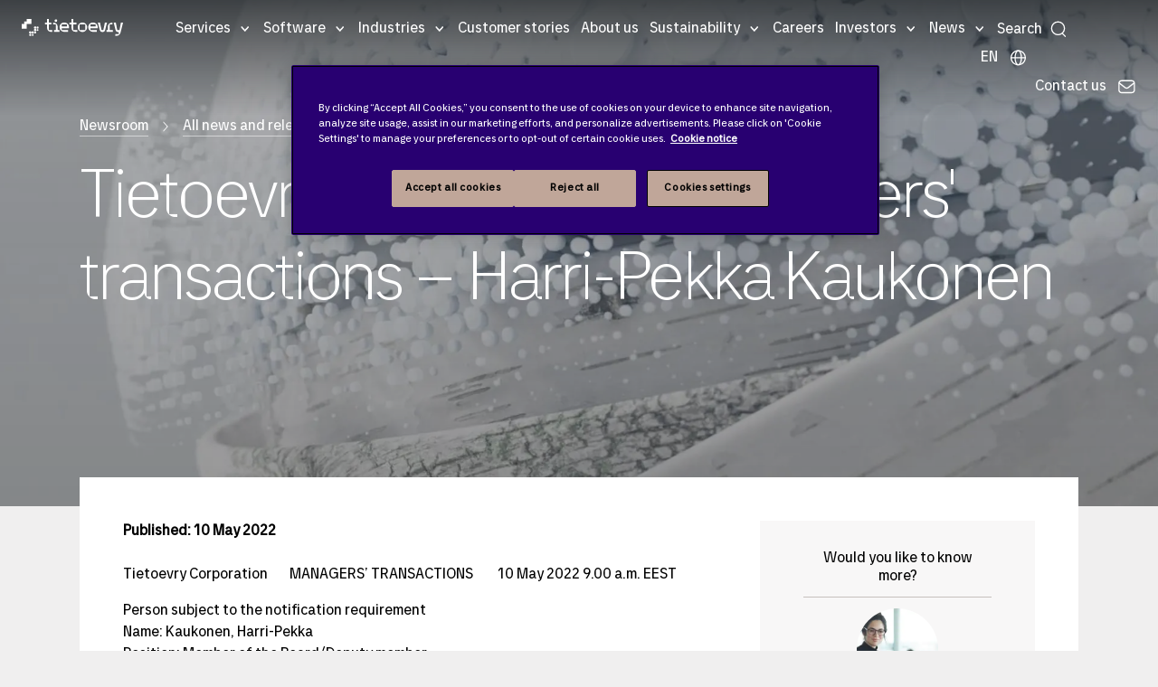

--- FILE ---
content_type: text/html; charset=utf-8
request_url: https://4aed16627a9f40daa2c33d9d2da35a07.svc.dynamics.com/t/c/E21E2WKdZqNlB17yMaW5w7I4eakpChrvKz2THQMrjbc/owKrqBlinJkUEKpayHm2B1dSyjp8_CyrpMgEdLfI/Dfj-ITIL?trackwebsitevisited=true&ad=https%3A%2F%2Fwww.tietoevry.com%2Fen%2Fnewsroom%2Fall-news-and-releases%2Fstock-exchange-releases%2F2022%2F05%2Ftietoevry-corporation-managers-transactions--harri-pekka-kaukonen%2F&rf=&id=9734762002&formPageIds=ced792af-adc0-ec11-983f-0022489b2ab6,97b8b563-9fb0-ec11-9840-000d3ab71a44
body_size: 4196
content:
<html><head> <script type="text/javascript"> function receiveMessage(event) { if (event.data.msg === "getCid") { handleGetCorrelationIdMessage(event); } if (event.data.msg == "renewCid") { handleRenewCorrelationIdMessage(event); } } function handleGetCorrelationIdMessage(event) { var req = event.data; if (!isAllowedDomain(event.origin)) { event.source.postMessage({ msg: 'noaccess', token: req.token }, event.origin); return; } var correlationId = 'wbA7XYcIXmrPji0oOCFGJ_xIQqOzdMMPnUDczwQwBkE'; var resp = { msg: 'cid', data: correlationId, token: req.token, captureForms: [], forms: {"ced792af-adc0-ec11-983f-0022489b2ab6":{"Form":{"FormRendering":"\u003cmeta type=\u0022xrm/designer/setting\u0022 name=\u0022layout-editable\u0022 value=\u0022marketing-designer-layout-editable\u0022\u003e\n\u003cmeta type=\u0022xrm/designer/setting\u0022 name=\u0022layout-max-width\u0022 value=\u0022600px\u0022 datatype=\u0022text\u0022 label=\u0022Layout max width\u0022\u003e\u003cform data-container=\u0022true\u0022 style=\u0022null\u0022\u003e\n\u003cstyle\u003e\nform div.lp-form-field {\n          word-wrap: break-word; word-break: break-word;\n}\n\nform div.lp-radioButtonsContainer {\n    width: 50%;\n}\n\nform span.lp-radioButton input {\n    width: 16px;\n    height: auto;\n    margin-right: 8px;\n    border-radius: 50%;\n    float: right;\n}\n\nform div.marketing-field input[type=\u0022checkbox\u0022],\nform div.marketing-subscription-list input {\n    width: 16px;\n    height: auto;\n    margin-right: 8px;\n    vertical-align: bottom;\n}\n\nform span.lp-checkboxListItem,\nform span.lp-radioButton {\n/* This rule is needed to style all radio button fields. For product constraints each option is defined as input and label wrapped into a span*/\n    display: block;\n    margin: 2px;\n}\n\nform *[data-layout=\u0022true\u0022] {\n    margin: 0 auto;\n    max-width: /* @layout-max-width */\n    600px /* @layout-max-width */\n    ;\n}\n\n@media only screen and (max-width: 768px) {\n    .columnContainer {\n        width: 100% !important;\n    }\n}\n\u003c/style\u003e\n\u003cdiv data-layout=\u0022true\u0022 tabindex=\u00220\u0022\u003e\n    \u003cdiv data-section=\u0022true\u0022 style=\u0022padding: 10px;\u0022 class=\u0022emptyContainer\u0022\u003e\n       \u003cdiv style=\u0022\n            display: flex;\n            width: 100%;\n        ;flex-wrap: wrap;\u0022 class=\u0022containerWrapper\u0022\u003e\n                        \u003cdiv style=\u0022clear:both;\u0022\u003e\u003c/div\u003e\n                        \u003cdiv data-container=\u0022true\u0022 class=\u0022columnContainer\u0022 data-container-width=\u0022100\u0022 style=\u0022display: block; min-height: 70px; min-width: 20px; width: calc(100% - 0px); box-sizing: border-box; flex-direction: column; padding: 10px; float: left;  word-wrap: break-word; word-break: break-word; word-wrap: break-word; word-break: break-word;\u0022\u003e\n                        \u003cdiv data-editorblocktype=\u0022Field-text\u0022 hidden=\u0022hidden\u0022 class=\u0022\u0022\u003e\u003cdiv class=\u0022marketing-field\u0022\u003e\n\u003cdiv class=\u0022lp-form-field\u0022 data-required-field=\u0022false\u0022\u003e\u003clabel class=\u0022lp-ellipsis\u0022 for=\u00225c43f921-3197-ed11-aad1-000d3adeaae3\u0022 title=\u0022Write the correct form type in the default value field\u0022\u003eForm Type\u003c/label\u003e\u003cinput class=\u0022lp-form-fieldInput\u0022 id=\u00225c43f921-3197-ed11-aad1-000d3adeaae3\u0022 name=\u00225c43f921-3197-ed11-aad1-000d3adeaae3\u0022 placeholder=\u0022Write the correct form type in the default value field\u0022 style=\u0022width: 100%; box-sizing: border-box;\u0022 title=\u0022Write the correct form type in the default value field\u0022 type=\u0022text\u0022 value=\u0022other_form\u0022\u003e\u003c/div\u003e\n\u003c/div\u003e\n\n\n\n\n\n\u003c/div\u003e\u003cdiv data-editorblocktype=\u0022Field-text\u0022 style=\u0022\u0022 hidden=\u0022hidden\u0022 class=\u0022\u0022\u003e\u003cdiv class=\u0022marketing-field\u0022\u003e\n\u003cdiv class=\u0022lp-form-field\u0022 data-required-field=\u0022false\u0022\u003e\u003clabel class=\u0022lp-ellipsis\u0022 for=\u002219c8aa2d-6779-ee11-8179-000d3ab0b1cd\u0022 title=\u0022[category_topic]\u0022\u003eCategory Topic\u003c/label\u003e\u003cinput class=\u0022lp-form-fieldInput\u0022 id=\u002219c8aa2d-6779-ee11-8179-000d3ab0b1cd\u0022 name=\u002219c8aa2d-6779-ee11-8179-000d3ab0b1cd\u0022 placeholder=\u0022[category_topic]\u0022 style=\u0022width: 100%; box-sizing: border-box;\u0022 title=\u0022[category_topic]\u0022 type=\u0022text\u0022 value=\u0022[category_topic]\u0022\u003e\u003c/div\u003e\n\u003c/div\u003e\n\n\n\n\n\n\u003c/div\u003e\u003cdiv data-editorblocktype=\u0022Field-text\u0022 hidden=\u0022hidden\u0022 class=\u0022\u0022\u003e\u003cdiv class=\u0022marketing-field\u0022\u003e\n\u003cdiv class=\u0022lp-form-field\u0022 data-required-field=\u0022false\u0022\u003e\u003clabel class=\u0022lp-ellipsis\u0022 for=\u0022d90b0d41-3297-ed11-aad1-000d3adeaae3\u0022 title=\u0022[no_utm_source]\u0022\u003eUTM Source\u003c/label\u003e\u003cinput class=\u0022lp-form-fieldInput\u0022 id=\u0022d90b0d41-3297-ed11-aad1-000d3adeaae3\u0022 name=\u0022d90b0d41-3297-ed11-aad1-000d3adeaae3\u0022 placeholder=\u0022[no_utm_source]\u0022 style=\u0022width: 100%; box-sizing: border-box;\u0022 title=\u0022[no_utm_source]\u0022 type=\u0022text\u0022 value=\u0022[no_utm_source]\u0022\u003e\u003c/div\u003e\n\u003c/div\u003e\n\n\n\n\n\n\u003c/div\u003e\u003cdiv data-editorblocktype=\u0022Field-text\u0022 hidden=\u0022hidden\u0022 class=\u0022\u0022\u003e\u003cdiv class=\u0022marketing-field\u0022\u003e\n\u003cdiv class=\u0022lp-form-field\u0022 data-required-field=\u0022false\u0022\u003e\u003clabel class=\u0022lp-ellipsis\u0022 for=\u0022153198a3-3f97-ed11-aad1-000d3adea767\u0022 title=\u0022[no_utm_campaign]\u0022\u003eUTM Campaign\u003c/label\u003e\u003cinput class=\u0022lp-form-fieldInput\u0022 id=\u0022153198a3-3f97-ed11-aad1-000d3adea767\u0022 name=\u0022153198a3-3f97-ed11-aad1-000d3adea767\u0022 placeholder=\u0022[no_utm_campaign]\u0022 style=\u0022width: 100%; box-sizing: border-box;\u0022 title=\u0022[no_utm_campaign]\u0022 type=\u0022text\u0022 value=\u0022[no_utm_campaign]\u0022\u003e\u003c/div\u003e\n\u003c/div\u003e\n\n\n\n\n\n\u003c/div\u003e\u003cdiv data-editorblocktype=\u0022Field-text\u0022 hidden=\u0022hidden\u0022 class=\u0022\u0022\u003e\u003cdiv class=\u0022marketing-field\u0022\u003e\n\u003cdiv class=\u0022lp-form-field\u0022 data-required-field=\u0022false\u0022\u003e\u003clabel class=\u0022lp-ellipsis\u0022 for=\u0022851b04d1-3f97-ed11-aad1-000d3adea767\u0022 title=\u0022[no_utm_medium]\u0022\u003eUTM Medium\u003c/label\u003e\u003cinput class=\u0022lp-form-fieldInput\u0022 id=\u0022851b04d1-3f97-ed11-aad1-000d3adea767\u0022 name=\u0022851b04d1-3f97-ed11-aad1-000d3adea767\u0022 placeholder=\u0022[no_utm_medium]\u0022 style=\u0022width: 100%; box-sizing: border-box;\u0022 title=\u0022[no_utm_medium]\u0022 type=\u0022text\u0022 value=\u0022[no_utm_medium]\u0022\u003e\u003c/div\u003e\n\u003c/div\u003e\n\n\n\n\n\n\u003c/div\u003e\u003cdiv data-editorblocktype=\u0022Field-dropdown\u0022 style=\u0022display: none;\u0022\u003e\u003cdiv class=\u0022marketing-field\u0022\u003e\n\u003cdiv class=\u0022lp-form-field\u0022 data-required-field=\u0022true\u0022\u003e\u003clabel class=\u0022lp-ellipsis\u0022 for=\u0022292c629a-9d9c-ed11-aad1-000d3adea1c8\u0022 title=\u0022\u0022\u003eFeedback/Urgency\u003cspan class=\u0022lp-required\u0022 style=\u0022color: rgb(255, 0, 0);\u0022\u003e*\u003c/span\u003e\u003c/label\u003e\u003cselect aria-required=\u0022true\u0022 class=\u0022lp-form-fieldInput\u0022 id=\u0022292c629a-9d9c-ed11-aad1-000d3adea1c8\u0022 name=\u0022292c629a-9d9c-ed11-aad1-000d3adea1c8\u0022 required=\u0022required\u0022 style=\u0022width: 100%; box-sizing: border-box;\u0022 title=\u0022\u0022\u003e\u003coption value=\u0022\u0022\u003e\u003c/option\u003e\u003coption value=\u0022594230000\u0022\u003eUrgent, by specified deadline\u003c/option\u003e\u003coption value=\u0022594230001\u0022\u003eUrgent, no specific deadline\u003c/option\u003e\u003coption selected=\u0022selected\u0022 value=\u0022594230002\u0022\u003eNormal\u003c/option\u003e\u003coption value=\u0022594230003\u0022\u003eNot time Critical\u003c/option\u003e\u003c/select\u003e\u003c/div\u003e\n\u003c/div\u003e\n\n\n\u003c/div\u003e\u003cdiv data-editorblocktype=\u0022Text\u0022\u003e\u003cp\u003e\u003cspan style=\u0022font-size:14px;\u0022\u003e\u003cspan style=\u0022font-family:Arial,Helvetica,sans-serif;\u0022\u003eYou are welcome to contact us at any time. Please fill in the details in the form, and we will be soon back to you!\u003c/span\u003e\u003c/span\u003e\u003c/p\u003e\n\u003c/div\u003e\u003cdiv data-editorblocktype=\u0022Field-text\u0022\u003e\u003cdiv class=\u0022marketing-field\u0022\u003e\n\u003cdiv class=\u0022lp-form-field\u0022 data-required-field=\u0022true\u0022\u003e\u003cspan style=\u0022font-size:14px;\u0022\u003e\u003cspan style=\u0022font-family:Arial,Helvetica,sans-serif;\u0022\u003e\u003clabel class=\u0022lp-ellipsis\u0022 for=\u00223f746946-34b4-442c-a677-e232cdd2bc40\u0022 title=\u0022\u0022\u003eFirst Name\u003cspan class=\u0022lp-required\u0022 style=\u0022color: rgb(255, 0, 0);\u0022\u003e*\u003c/span\u003e\u003c/label\u003e\u003cinput aria-required=\u0022true\u0022 class=\u0022lp-form-fieldInput\u0022 id=\u00223f746946-34b4-442c-a677-e232cdd2bc40\u0022 name=\u00223f746946-34b4-442c-a677-e232cdd2bc40\u0022 pattern=\u0022.*\\S+.*\u0022 placeholder=\u0022\u0022 required=\u0022required\u0022 style=\u0022width: 100%; box-sizing: border-box;\u0022 title=\u0022\u0022 type=\u0022text\u0022\u003e\u003c/span\u003e\u003c/span\u003e\u003c/div\u003e\n\u003c/div\u003e\n\n\n\u003c/div\u003e\u003cdiv data-editorblocktype=\u0022Field-text\u0022 style=\u0022\u0022\u003e\u003cdiv class=\u0022marketing-field\u0022\u003e\n\u003cdiv class=\u0022lp-form-field\u0022 data-required-field=\u0022true\u0022\u003e\u003cspan style=\u0022font-size:14px;\u0022\u003e\u003cspan style=\u0022font-family:Arial,Helvetica,sans-serif;\u0022\u003e\u003clabel class=\u0022lp-ellipsis\u0022 for=\u0022e1dfc514-f301-4cb2-855a-4c8fa8331207\u0022 title=\u0022\u0022\u003eLast Name\u003cspan class=\u0022lp-required\u0022 style=\u0022color: rgb(255, 0, 0);\u0022\u003e*\u003c/span\u003e\u003c/label\u003e\u003cinput aria-required=\u0022true\u0022 class=\u0022lp-form-fieldInput\u0022 id=\u0022e1dfc514-f301-4cb2-855a-4c8fa8331207\u0022 name=\u0022e1dfc514-f301-4cb2-855a-4c8fa8331207\u0022 pattern=\u0022.*\\S+.*\u0022 placeholder=\u0022\u0022 required=\u0022required\u0022 style=\u0022width: 100%; box-sizing: border-box;\u0022 title=\u0022\u0022 type=\u0022text\u0022\u003e\u003c/span\u003e\u003c/span\u003e\u003c/div\u003e\n\u003c/div\u003e\n\n\n\n\n\n\u003c/div\u003e\u003cdiv data-editorblocktype=\u0022Field-email\u0022\u003e\u003cdiv class=\u0022marketing-field\u0022\u003e\n\u003cdiv class=\u0022lp-form-field\u0022 data-required-field=\u0022true\u0022\u003e\u003cspan style=\u0022font-size:14px;\u0022\u003e\u003cspan style=\u0022font-family:Arial,Helvetica,sans-serif;\u0022\u003e\u003clabel class=\u0022lp-ellipsis\u0022 for=\u00227f685ebb-7c54-4cff-a1bc-772562d25c38\u0022\u003eE-mail\u003cspan class=\u0022lp-required\u0022 style=\u0022color: rgb(255, 0, 0);\u0022\u003e*\u003c/span\u003e\u003c/label\u003e\u003cinput aria-required=\u0022true\u0022 class=\u0022lp-form-fieldInput\u0022 id=\u00227f685ebb-7c54-4cff-a1bc-772562d25c38\u0022 name=\u00227f685ebb-7c54-4cff-a1bc-772562d25c38\u0022 placeholder=\u0022\u0022 required=\u0022required\u0022 style=\u0022width: 100%; box-sizing: border-box;\u0022 type=\u0022email\u0022\u003e\u003c/span\u003e\u003c/span\u003e\u003c/div\u003e\n\u003c/div\u003e\n\u003c/div\u003e\u003cdiv data-editorblocktype=\u0022Field-text\u0022\u003e\u003cdiv class=\u0022marketing-field\u0022\u003e\n\u003cdiv class=\u0022lp-form-field\u0022 data-required-field=\u0022true\u0022\u003e\u003cspan style=\u0022font-size:14px;\u0022\u003e\u003cspan style=\u0022font-family:Arial,Helvetica,sans-serif;\u0022\u003e\u003clabel class=\u0022lp-ellipsis\u0022 for=\u00227646c7aa-3a6d-4b55-9a82-4d7a255a7eb3\u0022 title=\u0022\u0022\u003eJob Title\u003cspan class=\u0022lp-required\u0022 style=\u0022color: rgb(255, 0, 0);\u0022\u003e*\u003c/span\u003e\u003c/label\u003e\u003cinput aria-required=\u0022true\u0022 class=\u0022lp-form-fieldInput\u0022 id=\u00227646c7aa-3a6d-4b55-9a82-4d7a255a7eb3\u0022 name=\u00227646c7aa-3a6d-4b55-9a82-4d7a255a7eb3\u0022 pattern=\u0022.*\\S+.*\u0022 placeholder=\u0022\u0022 required=\u0022required\u0022 style=\u0022width: 100%; box-sizing: border-box;\u0022 title=\u0022\u0022 type=\u0022text\u0022\u003e\u003c/span\u003e\u003c/span\u003e\u003c/div\u003e\n\u003c/div\u003e\n\n\n\u003c/div\u003e\u003cdiv data-editorblocktype=\u0022Field-text\u0022 style=\u0022text-align: center;\u0022\u003e\u003cdiv class=\u0022marketing-field\u0022 style=\u0022text-align: center;\u0022\u003e\n\u003cdiv class=\u0022lp-form-field\u0022 data-required-field=\u0022true\u0022 style=\u0022text-align: left;\u0022\u003e\u003cspan style=\u0022font-size: 14px; text-align: center;\u0022\u003e\u003cspan style=\u0022font-family: Arial, Helvetica, sans-serif; text-align: center;\u0022\u003e\u003clabel class=\u0022lp-ellipsis\u0022 for=\u0022ac9ddb60-616f-4f12-b4e2-9202f688ed2f\u0022 title=\u0022\u0022\u003eCompany Name\u003cspan class=\u0022lp-required\u0022 style=\u0022color: rgb(255, 0, 0); text-align: center;\u0022\u003e*\u003c/span\u003e\u003c/label\u003e\u003cinput aria-required=\u0022true\u0022 class=\u0022lp-form-fieldInput\u0022 id=\u0022ac9ddb60-616f-4f12-b4e2-9202f688ed2f\u0022 name=\u0022ac9ddb60-616f-4f12-b4e2-9202f688ed2f\u0022 pattern=\u0022.*\\S+.*\u0022 placeholder=\u0022\u0022 required=\u0022required\u0022 style=\u0022width: 100%; box-sizing: border-box;\u0022 title=\u0022\u0022 type=\u0022text\u0022\u003e\u003c/span\u003e\u003c/span\u003e\u003c/div\u003e\n\u003c/div\u003e\n\n\n\u003c/div\u003e\u003cdiv data-editorblocktype=\u0022Field-textarea\u0022\u003e\u003cdiv class=\u0022marketing-field\u0022\u003e\n\u003cdiv class=\u0022lp-form-field\u0022 data-required-field=\u0022true\u0022\u003e\u003cspan style=\u0022font-size:14px;\u0022\u003e\u003cspan style=\u0022font-family:Arial,Helvetica,sans-serif;\u0022\u003e\u003clabel class=\u0022lp-ellipsis\u0022 for=\u00221d62c1cd-9f6c-ec11-8943-000d3ab8d84d\u0022 title=\u0022\u0022\u003eComments\u003cspan class=\u0022lp-required\u0022 style=\u0022color: rgb(255, 0, 0);\u0022\u003e*\u003c/span\u003e\u003c/label\u003e\u003ctextarea aria-required=\u0022true\u0022 class=\u0022lp-form-fieldInput\u0022 cols=\u002220\u0022 id=\u00221d62c1cd-9f6c-ec11-8943-000d3ab8d84d\u0022 name=\u00221d62c1cd-9f6c-ec11-8943-000d3ab8d84d\u0022 pattern=\u0022.*\\S+.*\u0022 required=\u0022required\u0022 rows=\u00225\u0022 style=\u0022width: 100%; box-sizing: border-box;\u0022 title=\u0022\u0022 value=\u0022\u0022\u003e\u003c/textarea\u003e\u003c/span\u003e\u003c/span\u003e\u003c/div\u003e\n\u003c/div\u003e\n\n\n\n\u003c/div\u003e\n              \u003cdiv data-editorblocktype=\u0022Field-checkbox\u0022 style=\u0022\u0022\u003e\u003cdiv class=\u0022marketing-field\u0022\u003e\n\u003cdiv class=\u0022lp-form-field\u0022 data-required-field=\u0022false\u0022\u003e\u003cspan style=\u0022font-family:Arial,Helvetica,sans-serif;\u0022\u003e\u003cspan style=\u0022font-size:12px;\u0022\u003e\u003cinput class=\u0022lp-form-fieldInput\u0022 id=\u0022df148aae-c272-ec11-8943-0022489ca27c\u0022 name=\u0022df148aae-c272-ec11-8943-0022489ca27c\u0022 placeholder=\u0022\u0022 title=\u0022\u0022 type=\u0022checkbox\u0022\u003e\u003clabel class=\u0022lp-ellipsis\u0022 for=\u0022df148aae-c272-ec11-8943-0022489ca27c\u0022 title=\u0022\u0022\u003eI hereby consent to the processing of my personal data so I can receive information about Tietoevry’s products, services and events.\u003c/label\u003e\u003c/span\u003e\u003c/span\u003e\u003c/div\u003e\n\u003c/div\u003e\n\n\n\n\n\n\n\u003c/div\u003e\u003cdiv data-editorblocktype=\u0022Text\u0022 style=\u0022\u0022\u003e\u003cp\u003e\u003cspan style=\u0022font-size:12px;\u0022\u003e\u003cspan style=\u0022font-family:Arial,Helvetica,sans-serif;\u0022\u003eIf you want to update or withdraw your consent later, you can click the “unsubscribe” link in the communications you may receive from us. This will direct you to the Communication Preference Centre where you can submit your changes.\u003c/span\u003e\u003c/span\u003e\u003c/p\u003e\n\n\n\n\n\n\n\n\n\n\n\n\n\n\n\n\u003c/div\u003e\u003cdiv data-editorblocktype=\u0022Text\u0022 style=\u0022\u0022\u003e\u003cp\u003e\u003cspan style=\u0022font-size:12px;\u0022\u003e\u003cspan style=\u0022font-family:Arial,Helvetica,sans-serif;\u0022\u003eTietoevry will collect, store and use your personal data to respond to your submitted request. For more information on Tietoevry’s privacy practices, check our \u003ca href=\u0022https://www.tietoevry.com/en/privacy-notice/\u0022\u003ePrivacy Notice\u003c/a\u003e.\u003c/span\u003e\u003c/span\u003e\u003c/p\u003e\n\n\n\n\u003c/div\u003e\u003cdiv data-editorblocktype=\u0022SubmitButtonBlock\u0022\u003e\n              \u003cp\u003e\u003cbutton class=\u0022lp-form-button lp-form-fieldInput\u0022 name=\u0022submit267631e9-c050-cca4-af76-178daa24b207\u0022 type=\u0022submit\u0022\u003eSubmit\u003c/button\u003e\u003c/p\u003e\n\n\n\u003c/div\u003e\u003c/div\u003e\n                        \u003cdiv style=\u0022clear:both;\u0022\u003e\u003c/div\u003e\n                    \u003c/div\u003e\n    \u003c/div\u003e\n\u003c/div\u003e\n\u003c/form\u003e","FormControlsMappings":[{"CrmEntityId":"5c43f921-3197-ed11-aad1-000d3adeaae3","FormControlId":"5c43f921-3197-ed11-aad1-000d3adeaae3","Type":"field","Format":"text","Required":false,"AllowsPrefill":false,"Hierarchy":null,"CaptchaFunctionName":null,"CaptchaObjectName":null,"CaptchaLanguage":null,"DefaultLookupEntity":null,"DefaultLookupId":null,"DefaultLookupName":null,"OptionSetMapping":null},{"CrmEntityId":"19c8aa2d-6779-ee11-8179-000d3ab0b1cd","FormControlId":"19c8aa2d-6779-ee11-8179-000d3ab0b1cd","Type":"field","Format":"text","Required":false,"AllowsPrefill":false,"Hierarchy":null,"CaptchaFunctionName":null,"CaptchaObjectName":null,"CaptchaLanguage":null,"DefaultLookupEntity":null,"DefaultLookupId":null,"DefaultLookupName":null,"OptionSetMapping":null},{"CrmEntityId":"d90b0d41-3297-ed11-aad1-000d3adeaae3","FormControlId":"d90b0d41-3297-ed11-aad1-000d3adeaae3","Type":"field","Format":"text","Required":false,"AllowsPrefill":false,"Hierarchy":null,"CaptchaFunctionName":null,"CaptchaObjectName":null,"CaptchaLanguage":null,"DefaultLookupEntity":null,"DefaultLookupId":null,"DefaultLookupName":null,"OptionSetMapping":null},{"CrmEntityId":"153198a3-3f97-ed11-aad1-000d3adea767","FormControlId":"153198a3-3f97-ed11-aad1-000d3adea767","Type":"field","Format":"text","Required":false,"AllowsPrefill":false,"Hierarchy":null,"CaptchaFunctionName":null,"CaptchaObjectName":null,"CaptchaLanguage":null,"DefaultLookupEntity":null,"DefaultLookupId":null,"DefaultLookupName":null,"OptionSetMapping":null},{"CrmEntityId":"851b04d1-3f97-ed11-aad1-000d3adea767","FormControlId":"851b04d1-3f97-ed11-aad1-000d3adea767","Type":"field","Format":"text","Required":false,"AllowsPrefill":false,"Hierarchy":null,"CaptchaFunctionName":null,"CaptchaObjectName":null,"CaptchaLanguage":null,"DefaultLookupEntity":null,"DefaultLookupId":null,"DefaultLookupName":null,"OptionSetMapping":null},{"CrmEntityId":"292c629a-9d9c-ed11-aad1-000d3adea1c8","FormControlId":"292c629a-9d9c-ed11-aad1-000d3adea1c8","Type":"field","Format":"dropdown","Required":true,"AllowsPrefill":false,"Hierarchy":null,"CaptchaFunctionName":null,"CaptchaObjectName":null,"CaptchaLanguage":null,"DefaultLookupEntity":null,"DefaultLookupId":null,"DefaultLookupName":null,"OptionSetMapping":null},{"CrmEntityId":"3f746946-34b4-442c-a677-e232cdd2bc40","FormControlId":"3f746946-34b4-442c-a677-e232cdd2bc40","Type":"field","Format":"text","Required":true,"AllowsPrefill":false,"Hierarchy":null,"CaptchaFunctionName":null,"CaptchaObjectName":null,"CaptchaLanguage":null,"DefaultLookupEntity":null,"DefaultLookupId":null,"DefaultLookupName":null,"OptionSetMapping":null},{"CrmEntityId":"e1dfc514-f301-4cb2-855a-4c8fa8331207","FormControlId":"e1dfc514-f301-4cb2-855a-4c8fa8331207","Type":"field","Format":"text","Required":true,"AllowsPrefill":false,"Hierarchy":null,"CaptchaFunctionName":null,"CaptchaObjectName":null,"CaptchaLanguage":null,"DefaultLookupEntity":null,"DefaultLookupId":null,"DefaultLookupName":null,"OptionSetMapping":null},{"CrmEntityId":"7f685ebb-7c54-4cff-a1bc-772562d25c38","FormControlId":"7f685ebb-7c54-4cff-a1bc-772562d25c38","Type":"field","Format":"email","Required":true,"AllowsPrefill":false,"Hierarchy":null,"CaptchaFunctionName":null,"CaptchaObjectName":null,"CaptchaLanguage":null,"DefaultLookupEntity":null,"DefaultLookupId":null,"DefaultLookupName":null,"OptionSetMapping":null},{"CrmEntityId":"7646c7aa-3a6d-4b55-9a82-4d7a255a7eb3","FormControlId":"7646c7aa-3a6d-4b55-9a82-4d7a255a7eb3","Type":"field","Format":"text","Required":true,"AllowsPrefill":false,"Hierarchy":null,"CaptchaFunctionName":null,"CaptchaObjectName":null,"CaptchaLanguage":null,"DefaultLookupEntity":null,"DefaultLookupId":null,"DefaultLookupName":null,"OptionSetMapping":null},{"CrmEntityId":"ac9ddb60-616f-4f12-b4e2-9202f688ed2f","FormControlId":"ac9ddb60-616f-4f12-b4e2-9202f688ed2f","Type":"field","Format":"text","Required":true,"AllowsPrefill":false,"Hierarchy":null,"CaptchaFunctionName":null,"CaptchaObjectName":null,"CaptchaLanguage":null,"DefaultLookupEntity":null,"DefaultLookupId":null,"DefaultLookupName":null,"OptionSetMapping":null},{"CrmEntityId":"1d62c1cd-9f6c-ec11-8943-000d3ab8d84d","FormControlId":"1d62c1cd-9f6c-ec11-8943-000d3ab8d84d","Type":"field","Format":"textarea","Required":true,"AllowsPrefill":false,"Hierarchy":null,"CaptchaFunctionName":null,"CaptchaObjectName":null,"CaptchaLanguage":null,"DefaultLookupEntity":null,"DefaultLookupId":null,"DefaultLookupName":null,"OptionSetMapping":null},{"CrmEntityId":"df148aae-c272-ec11-8943-0022489ca27c","FormControlId":"df148aae-c272-ec11-8943-0022489ca27c","Type":"field","Format":"checkbox","Required":false,"AllowsPrefill":false,"Hierarchy":null,"CaptchaFunctionName":null,"CaptchaObjectName":null,"CaptchaLanguage":null,"DefaultLookupEntity":null,"DefaultLookupId":null,"DefaultLookupName":null,"OptionSetMapping":null},{"CrmEntityId":null,"FormControlId":"submit267631e9-c050-cca4-af76-178daa24b207","Type":"submitButton","Format":null,"Required":false,"AllowsPrefill":false,"Hierarchy":null,"CaptchaFunctionName":null,"CaptchaObjectName":null,"CaptchaLanguage":null,"DefaultLookupEntity":null,"DefaultLookupId":null,"DefaultLookupName":null,"OptionSetMapping":null}],"HipUrl":null,"FlowId":null,"ContainsCaptcha":false,"CaptchaObjectName":null,"ErrorMessage":"An error occurred during your submission.","ErrorImageUrl":null,"SuccessImageUrl":null},"FormContactMissing":null,"PrefillData":[],"ErrorCode":"Success"},"97b8b563-9fb0-ec11-9840-000d3ab71a44":{"Form":{"FormRendering":"\u003cmeta type=\u0022xrm/designer/setting\u0022 name=\u0022layout-editable\u0022 value=\u0022marketing-designer-layout-editable\u0022\u003e\n\u003cmeta type=\u0022xrm/designer/setting\u0022 name=\u0022layout-max-width\u0022 value=\u0022600px\u0022 datatype=\u0022text\u0022 label=\u0022Layout max width\u0022\u003e\u003cform data-container=\u0022true\u0022 style=\u0022null\u0022\u003e\n\u003cstyle\u003e\nform div.lp-form-field {\n          word-wrap: break-word; word-break: break-word;\n}\n\nform div.lp-radioButtonsContainer {\n    width: 50%;\n}\n\nform span.lp-radioButton input {\n    width: 16px;\n    height: auto;\n    margin-right: 8px;\n    border-radius: 50%;\n    float: right;\n}\n\nform div.marketing-field input[type=\u0022checkbox\u0022],\nform div.marketing-subscription-list input {\n    width: 16px;\n    height: auto;\n    margin-right: 8px;\n    vertical-align: bottom;\n}\n\nform span.lp-checkboxListItem,\nform span.lp-radioButton {\n/* This rule is needed to style all radio button fields. For product constraints each option is defined as input and label wrapped into a span*/\n    display: block;\n    margin: 2px;\n}\n\nform *[data-layout=\u0022true\u0022] {\n    margin: 0 auto;\n    max-width: /* @layout-max-width */\n    600px /* @layout-max-width */\n    ;\n}\n\n@media only screen and (max-width: 768px) {\n    .columnContainer {\n        width: 100% !important;\n    }\n}\n\u003c/style\u003e\n\u003cdiv data-layout=\u0022true\u0022 tabindex=\u00220\u0022\u003e\n    \u003cdiv data-section=\u0022true\u0022 style=\u0022padding: 10px;\u0022 class=\u0022emptyContainer\u0022\u003e\n       \u003cdiv style=\u0022\n            display: flex;\n            width: 100%;\n        ;flex-wrap: wrap;\u0022 class=\u0022containerWrapper\u0022\u003e\n                        \u003cdiv style=\u0022clear:both;\u0022\u003e\u003c/div\u003e\n                        \u003cdiv data-container=\u0022true\u0022 class=\u0022columnContainer\u0022 data-container-width=\u0022100\u0022 style=\u0022display: block; min-height: 70px; min-width: 20px; width: calc(100% - 0px); box-sizing: border-box; flex-direction: column; padding: 10px; float: left;  word-wrap: break-word; word-break: break-word; word-wrap: break-word; word-break: break-word;\u0022\u003e\n                        \u003cdiv data-editorblocktype=\u0022Field-text\u0022 hidden=\u0022hidden\u0022 class=\u0022\u0022\u003e\u003cdiv class=\u0022marketing-field\u0022\u003e\n\u003cdiv class=\u0022lp-form-field\u0022 data-required-field=\u0022false\u0022\u003e\u003clabel class=\u0022lp-ellipsis\u0022 for=\u00225c43f921-3197-ed11-aad1-000d3adeaae3\u0022 title=\u0022Write the correct form type in the default value field\u0022\u003eForm Type\u003c/label\u003e\u003cinput class=\u0022lp-form-fieldInput\u0022 id=\u00225c43f921-3197-ed11-aad1-000d3adeaae3\u0022 name=\u00225c43f921-3197-ed11-aad1-000d3adeaae3\u0022 placeholder=\u0022Write the correct form type in the default value field\u0022 style=\u0022width: 100%; box-sizing: border-box;\u0022 title=\u0022Write the correct form type in the default value field\u0022 type=\u0022text\u0022 value=\u0022other_form\u0022\u003e\u003c/div\u003e\n\u003c/div\u003e\n\n\n\n\n\n\u003c/div\u003e\u003cdiv data-editorblocktype=\u0022Field-text\u0022 style=\u0022\u0022 hidden=\u0022hidden\u0022 class=\u0022\u0022\u003e\u003cdiv class=\u0022marketing-field\u0022\u003e\n\u003cdiv class=\u0022lp-form-field\u0022 data-required-field=\u0022false\u0022\u003e\u003clabel class=\u0022lp-ellipsis\u0022 for=\u002219c8aa2d-6779-ee11-8179-000d3ab0b1cd\u0022 title=\u0022[category_topic]\u0022\u003eCategory Topic\u003c/label\u003e\u003cinput class=\u0022lp-form-fieldInput\u0022 id=\u002219c8aa2d-6779-ee11-8179-000d3ab0b1cd\u0022 name=\u002219c8aa2d-6779-ee11-8179-000d3ab0b1cd\u0022 placeholder=\u0022[category_topic]\u0022 style=\u0022width: 100%; box-sizing: border-box;\u0022 title=\u0022[category_topic]\u0022 type=\u0022text\u0022 value=\u0022[category_topic]\u0022\u003e\u003c/div\u003e\n\u003c/div\u003e\n\n\n\n\u003c/div\u003e\u003cdiv data-editorblocktype=\u0022Field-text\u0022 hidden=\u0022hidden\u0022 class=\u0022\u0022\u003e\u003cdiv class=\u0022marketing-field\u0022\u003e\n\u003cdiv class=\u0022lp-form-field\u0022 data-required-field=\u0022false\u0022\u003e\u003clabel class=\u0022lp-ellipsis\u0022 for=\u0022d90b0d41-3297-ed11-aad1-000d3adeaae3\u0022 title=\u0022[no_utm_source]\u0022\u003eUTM Source\u003c/label\u003e\u003cinput class=\u0022lp-form-fieldInput\u0022 id=\u0022d90b0d41-3297-ed11-aad1-000d3adeaae3\u0022 name=\u0022d90b0d41-3297-ed11-aad1-000d3adeaae3\u0022 placeholder=\u0022[no_utm_source]\u0022 style=\u0022width: 100%; box-sizing: border-box;\u0022 title=\u0022[no_utm_source]\u0022 type=\u0022text\u0022 value=\u0022[no_utm_source]\u0022\u003e\u003c/div\u003e\n\u003c/div\u003e\n\n\n\n\n\n\u003c/div\u003e\u003cdiv data-editorblocktype=\u0022Field-text\u0022 hidden=\u0022hidden\u0022 class=\u0022\u0022\u003e\u003cdiv class=\u0022marketing-field\u0022\u003e\n\u003cdiv class=\u0022lp-form-field\u0022 data-required-field=\u0022false\u0022\u003e\u003clabel class=\u0022lp-ellipsis\u0022 for=\u0022153198a3-3f97-ed11-aad1-000d3adea767\u0022 title=\u0022[no_utm_campaign]\u0022\u003eUTM Campaign\u003c/label\u003e\u003cinput class=\u0022lp-form-fieldInput\u0022 id=\u0022153198a3-3f97-ed11-aad1-000d3adea767\u0022 name=\u0022153198a3-3f97-ed11-aad1-000d3adea767\u0022 placeholder=\u0022[no_utm_campaign]\u0022 style=\u0022width: 100%; box-sizing: border-box;\u0022 title=\u0022[no_utm_campaign]\u0022 type=\u0022text\u0022 value=\u0022[no_utm_campaign]\u0022\u003e\u003c/div\u003e\n\u003c/div\u003e\n\n\n\n\n\n\u003c/div\u003e\u003cdiv data-editorblocktype=\u0022Field-text\u0022 hidden=\u0022hidden\u0022 class=\u0022\u0022\u003e\u003cdiv class=\u0022marketing-field\u0022\u003e\n\u003cdiv class=\u0022lp-form-field\u0022 data-required-field=\u0022false\u0022\u003e\u003clabel class=\u0022lp-ellipsis\u0022 for=\u0022851b04d1-3f97-ed11-aad1-000d3adea767\u0022 title=\u0022[no_utm_medium]\u0022\u003eUTM Medium\u003c/label\u003e\u003cinput class=\u0022lp-form-fieldInput\u0022 id=\u0022851b04d1-3f97-ed11-aad1-000d3adea767\u0022 name=\u0022851b04d1-3f97-ed11-aad1-000d3adea767\u0022 placeholder=\u0022[no_utm_medium]\u0022 style=\u0022width: 100%; box-sizing: border-box;\u0022 title=\u0022[no_utm_medium]\u0022 type=\u0022text\u0022 value=\u0022[no_utm_medium]\u0022\u003e\u003c/div\u003e\n\u003c/div\u003e\n\n\n\n\n\n\u003c/div\u003e\u003cdiv data-editorblocktype=\u0022Field-dropdown\u0022 style=\u0022display: none;\u0022\u003e\u003cdiv class=\u0022marketing-field\u0022\u003e\n\u003cdiv class=\u0022lp-form-field\u0022 data-required-field=\u0022true\u0022\u003e\u003clabel class=\u0022lp-ellipsis\u0022 for=\u0022292c629a-9d9c-ed11-aad1-000d3adea1c8\u0022 title=\u0022\u0022\u003eFeedback/Urgency\u003cspan class=\u0022lp-required\u0022 style=\u0022color: rgb(255, 0, 0);\u0022\u003e*\u003c/span\u003e\u003c/label\u003e\u003cselect aria-required=\u0022true\u0022 class=\u0022lp-form-fieldInput\u0022 id=\u0022292c629a-9d9c-ed11-aad1-000d3adea1c8\u0022 name=\u0022292c629a-9d9c-ed11-aad1-000d3adea1c8\u0022 required=\u0022required\u0022 style=\u0022width: 100%; box-sizing: border-box;\u0022 title=\u0022\u0022\u003e\u003coption value=\u0022\u0022\u003e\u003c/option\u003e\u003coption value=\u0022594230000\u0022\u003eUrgent, by specified deadline\u003c/option\u003e\u003coption value=\u0022594230001\u0022\u003eUrgent, no specific deadline\u003c/option\u003e\u003coption selected=\u0022selected\u0022 value=\u0022594230002\u0022\u003eNormal\u003c/option\u003e\u003coption value=\u0022594230003\u0022\u003eNot time Critical\u003c/option\u003e\u003c/select\u003e\u003c/div\u003e\n\u003c/div\u003e\n\n\n\u003c/div\u003e\u003cdiv data-editorblocktype=\u0022Text\u0022\u003e\u003cp\u003e\u003cspan style=\u0022font-size:14px;\u0022\u003e\u003cspan style=\u0022font-family:Arial,Helvetica,sans-serif;\u0022\u003eYou are welcome to contact us at any time. Please fill in the details in the form, and we will be soon back to you!\u003c/span\u003e\u003c/span\u003e\u003c/p\u003e\n\n\n\n\u003c/div\u003e\u003cdiv data-editorblocktype=\u0022Field-text\u0022\u003e\u003cdiv class=\u0022marketing-field\u0022\u003e\n\u003cdiv class=\u0022lp-form-field\u0022 data-required-field=\u0022true\u0022\u003e\u003cspan style=\u0022font-size:14px;\u0022\u003e\u003cspan style=\u0022font-family:Arial,Helvetica,sans-serif;\u0022\u003e\u003clabel class=\u0022lp-ellipsis\u0022 for=\u00223f746946-34b4-442c-a677-e232cdd2bc40\u0022 title=\u0022\u0022\u003eFirst Name\u003cspan class=\u0022lp-required\u0022 style=\u0022color: rgb(255, 0, 0);\u0022\u003e*\u003c/span\u003e\u003c/label\u003e\u003cinput aria-required=\u0022true\u0022 class=\u0022lp-form-fieldInput\u0022 id=\u00223f746946-34b4-442c-a677-e232cdd2bc40\u0022 name=\u00223f746946-34b4-442c-a677-e232cdd2bc40\u0022 pattern=\u0022.*\\S+.*\u0022 placeholder=\u0022\u0022 required=\u0022required\u0022 style=\u0022width: 100%; box-sizing: border-box;\u0022 title=\u0022\u0022 type=\u0022text\u0022\u003e\u003c/span\u003e\u003c/span\u003e\u003c/div\u003e\n\u003c/div\u003e\n\n\n\n\n\n\u003c/div\u003e\u003cdiv data-editorblocktype=\u0022Field-text\u0022 style=\u0022\u0022\u003e\u003cdiv class=\u0022marketing-field\u0022\u003e\n\u003cdiv class=\u0022lp-form-field\u0022 data-required-field=\u0022true\u0022\u003e\u003cspan style=\u0022font-size:14px;\u0022\u003e\u003cspan style=\u0022font-family:Arial,Helvetica,sans-serif;\u0022\u003e\u003clabel class=\u0022lp-ellipsis\u0022 for=\u0022e1dfc514-f301-4cb2-855a-4c8fa8331207\u0022 title=\u0022\u0022\u003eLast Name\u003cspan class=\u0022lp-required\u0022 style=\u0022color: rgb(255, 0, 0);\u0022\u003e*\u003c/span\u003e\u003c/label\u003e\u003cinput aria-required=\u0022true\u0022 class=\u0022lp-form-fieldInput\u0022 id=\u0022e1dfc514-f301-4cb2-855a-4c8fa8331207\u0022 name=\u0022e1dfc514-f301-4cb2-855a-4c8fa8331207\u0022 pattern=\u0022.*\\S+.*\u0022 placeholder=\u0022\u0022 required=\u0022required\u0022 style=\u0022width: 100%; box-sizing: border-box;\u0022 title=\u0022\u0022 type=\u0022text\u0022\u003e\u003c/span\u003e\u003c/span\u003e\u003c/div\u003e\n\u003c/div\u003e\n\n\n\n\n\n\u003c/div\u003e\u003cdiv data-editorblocktype=\u0022Field-email\u0022\u003e\u003cdiv class=\u0022marketing-field\u0022\u003e\n\u003cdiv class=\u0022lp-form-field\u0022 data-required-field=\u0022true\u0022\u003e\u003cspan style=\u0022font-size:14px;\u0022\u003e\u003cspan style=\u0022font-family:Arial,Helvetica,sans-serif;\u0022\u003e\u003clabel class=\u0022lp-ellipsis\u0022 for=\u00227f685ebb-7c54-4cff-a1bc-772562d25c38\u0022\u003eE-mail\u003cspan class=\u0022lp-required\u0022 style=\u0022color: rgb(255, 0, 0);\u0022\u003e*\u003c/span\u003e\u003c/label\u003e\u003cinput aria-required=\u0022true\u0022 class=\u0022lp-form-fieldInput\u0022 id=\u00227f685ebb-7c54-4cff-a1bc-772562d25c38\u0022 name=\u00227f685ebb-7c54-4cff-a1bc-772562d25c38\u0022 placeholder=\u0022\u0022 required=\u0022required\u0022 style=\u0022width: 100%; box-sizing: border-box;\u0022 type=\u0022email\u0022\u003e\u003c/span\u003e\u003c/span\u003e\u003c/div\u003e\n\u003c/div\u003e\n\u003c/div\u003e\u003cdiv data-editorblocktype=\u0022Field-text\u0022\u003e\u003cdiv class=\u0022marketing-field\u0022\u003e\n\u003cdiv class=\u0022lp-form-field\u0022 data-required-field=\u0022true\u0022\u003e\u003cspan style=\u0022font-size:14px;\u0022\u003e\u003cspan style=\u0022font-family:Arial,Helvetica,sans-serif;\u0022\u003e\u003clabel class=\u0022lp-ellipsis\u0022 for=\u00227646c7aa-3a6d-4b55-9a82-4d7a255a7eb3\u0022 title=\u0022\u0022\u003eJob Title\u003cspan class=\u0022lp-required\u0022 style=\u0022color: rgb(255, 0, 0);\u0022\u003e*\u003c/span\u003e\u003c/label\u003e\u003cinput aria-required=\u0022true\u0022 class=\u0022lp-form-fieldInput\u0022 id=\u00227646c7aa-3a6d-4b55-9a82-4d7a255a7eb3\u0022 name=\u00227646c7aa-3a6d-4b55-9a82-4d7a255a7eb3\u0022 pattern=\u0022.*\\S+.*\u0022 placeholder=\u0022\u0022 required=\u0022required\u0022 style=\u0022width: 100%; box-sizing: border-box;\u0022 title=\u0022\u0022 type=\u0022text\u0022\u003e\u003c/span\u003e\u003c/span\u003e\u003c/div\u003e\n\u003c/div\u003e\n\n\n\u003c/div\u003e\u003cdiv data-editorblocktype=\u0022Field-text\u0022 style=\u0022text-align: center;\u0022\u003e\u003cdiv class=\u0022marketing-field\u0022 style=\u0022text-align: center;\u0022\u003e\n\u003cdiv class=\u0022lp-form-field\u0022 data-required-field=\u0022true\u0022 style=\u0022text-align: left;\u0022\u003e\u003cspan style=\u0022font-size: 14px; text-align: center;\u0022\u003e\u003cspan style=\u0022font-family: Arial, Helvetica, sans-serif; text-align: center;\u0022\u003e\u003clabel class=\u0022lp-ellipsis\u0022 for=\u0022ac9ddb60-616f-4f12-b4e2-9202f688ed2f\u0022 title=\u0022\u0022\u003eCompany Name\u003cspan class=\u0022lp-required\u0022 style=\u0022color: rgb(255, 0, 0); text-align: center;\u0022\u003e*\u003c/span\u003e\u003c/label\u003e\u003cinput aria-required=\u0022true\u0022 class=\u0022lp-form-fieldInput\u0022 id=\u0022ac9ddb60-616f-4f12-b4e2-9202f688ed2f\u0022 name=\u0022ac9ddb60-616f-4f12-b4e2-9202f688ed2f\u0022 pattern=\u0022.*\\S+.*\u0022 placeholder=\u0022\u0022 required=\u0022required\u0022 style=\u0022width: 100%; box-sizing: border-box;\u0022 title=\u0022\u0022 type=\u0022text\u0022\u003e\u003c/span\u003e\u003c/span\u003e\u003c/div\u003e\n\u003c/div\u003e\n\n\n\u003c/div\u003e\u003cdiv data-editorblocktype=\u0022Field-textarea\u0022\u003e\u003cdiv class=\u0022marketing-field\u0022\u003e\n\u003cdiv class=\u0022lp-form-field\u0022 data-required-field=\u0022true\u0022\u003e\u003cspan style=\u0022font-size:14px;\u0022\u003e\u003cspan style=\u0022font-family:Arial,Helvetica,sans-serif;\u0022\u003e\u003clabel class=\u0022lp-ellipsis\u0022 for=\u00221d62c1cd-9f6c-ec11-8943-000d3ab8d84d\u0022 title=\u0022\u0022\u003eComments\u003cspan class=\u0022lp-required\u0022 style=\u0022color: rgb(255, 0, 0);\u0022\u003e*\u003c/span\u003e\u003c/label\u003e\u003ctextarea aria-required=\u0022true\u0022 class=\u0022lp-form-fieldInput\u0022 cols=\u002220\u0022 id=\u00221d62c1cd-9f6c-ec11-8943-000d3ab8d84d\u0022 name=\u00221d62c1cd-9f6c-ec11-8943-000d3ab8d84d\u0022 pattern=\u0022.*\\S+.*\u0022 required=\u0022required\u0022 rows=\u00225\u0022 style=\u0022width: 100%; box-sizing: border-box;\u0022 title=\u0022\u0022 value=\u0022\u0022\u003e\u003c/textarea\u003e\u003c/span\u003e\u003c/span\u003e\u003c/div\u003e\n\u003c/div\u003e\n\n\n\n\u003c/div\u003e\n              \u003cdiv data-editorblocktype=\u0022Field-checkbox\u0022 style=\u0022\u0022\u003e\u003cdiv class=\u0022marketing-field\u0022\u003e\n\u003cdiv class=\u0022lp-form-field\u0022 data-required-field=\u0022false\u0022\u003e\u003cspan style=\u0022font-family:Arial,Helvetica,sans-serif;\u0022\u003e\u003cspan style=\u0022font-size:12px;\u0022\u003e\u003cinput class=\u0022lp-form-fieldInput\u0022 id=\u0022df148aae-c272-ec11-8943-0022489ca27c\u0022 name=\u0022df148aae-c272-ec11-8943-0022489ca27c\u0022 placeholder=\u0022\u0022 title=\u0022\u0022 type=\u0022checkbox\u0022\u003e\u003clabel class=\u0022lp-ellipsis\u0022 for=\u0022df148aae-c272-ec11-8943-0022489ca27c\u0022 title=\u0022\u0022\u003eI hereby consent to the processing of my personal data so I can receive information about Tietoevry’s products, services and events.\u003c/label\u003e\u003c/span\u003e\u003c/span\u003e\u003c/div\u003e\n\u003c/div\u003e\n\n\n\n\n\u003c/div\u003e\u003cdiv data-editorblocktype=\u0022Text\u0022 style=\u0022\u0022\u003e\u003cp\u003e\u003cspan style=\u0022font-size:12px;\u0022\u003e\u003cspan style=\u0022font-family:Arial,Helvetica,sans-serif;\u0022\u003eIf you want to update or withdraw your consent later, you can click the “unsubscribe” link in the communications you may receive from us. This will direct you to the Communication Preference Centre where you can submit your changes.\u003c/span\u003e\u003c/span\u003e\u003c/p\u003e\n\n\n\n\n\n\n\n\n\n\n\n\n\n\n\n\u003c/div\u003e\u003cdiv data-editorblocktype=\u0022Text\u0022 style=\u0022\u0022\u003e\u003cp\u003e\u003cspan style=\u0022font-size:12px;\u0022\u003e\u003cspan style=\u0022font-family:Arial,Helvetica,sans-serif;\u0022\u003eTietoevry will collect, store and use your personal data to respond to your submitted request. For more information on Tietoevry’s privacy practices, check our \u003ca href=\u0022https://www.tietoevry.com/en/privacy-notice/\u0022\u003ePrivacy notice\u003c/a\u003e.\u003c/span\u003e\u003c/span\u003e\u003c/p\u003e\n\n\n\n\n\u003c/div\u003e\u003cdiv data-editorblocktype=\u0022SubmitButtonBlock\u0022\u003e\n              \u003cp\u003e\u003cbutton class=\u0022lp-form-button lp-form-fieldInput\u0022 name=\u0022submit267631e9-c050-cca4-af76-178daa24b207\u0022 type=\u0022submit\u0022\u003eSubmit\u003c/button\u003e\u003c/p\u003e\n\n\n\u003c/div\u003e\u003c/div\u003e\n                        \u003cdiv style=\u0022clear:both;\u0022\u003e\u003c/div\u003e\n                    \u003c/div\u003e\n    \u003c/div\u003e\n\u003c/div\u003e\n\u003c/form\u003e","FormControlsMappings":[{"CrmEntityId":"5c43f921-3197-ed11-aad1-000d3adeaae3","FormControlId":"5c43f921-3197-ed11-aad1-000d3adeaae3","Type":"field","Format":"text","Required":false,"AllowsPrefill":false,"Hierarchy":null,"CaptchaFunctionName":null,"CaptchaObjectName":null,"CaptchaLanguage":null,"DefaultLookupEntity":null,"DefaultLookupId":null,"DefaultLookupName":null,"OptionSetMapping":null},{"CrmEntityId":"19c8aa2d-6779-ee11-8179-000d3ab0b1cd","FormControlId":"19c8aa2d-6779-ee11-8179-000d3ab0b1cd","Type":"field","Format":"text","Required":false,"AllowsPrefill":false,"Hierarchy":null,"CaptchaFunctionName":null,"CaptchaObjectName":null,"CaptchaLanguage":null,"DefaultLookupEntity":null,"DefaultLookupId":null,"DefaultLookupName":null,"OptionSetMapping":null},{"CrmEntityId":"d90b0d41-3297-ed11-aad1-000d3adeaae3","FormControlId":"d90b0d41-3297-ed11-aad1-000d3adeaae3","Type":"field","Format":"text","Required":false,"AllowsPrefill":false,"Hierarchy":null,"CaptchaFunctionName":null,"CaptchaObjectName":null,"CaptchaLanguage":null,"DefaultLookupEntity":null,"DefaultLookupId":null,"DefaultLookupName":null,"OptionSetMapping":null},{"CrmEntityId":"153198a3-3f97-ed11-aad1-000d3adea767","FormControlId":"153198a3-3f97-ed11-aad1-000d3adea767","Type":"field","Format":"text","Required":false,"AllowsPrefill":false,"Hierarchy":null,"CaptchaFunctionName":null,"CaptchaObjectName":null,"CaptchaLanguage":null,"DefaultLookupEntity":null,"DefaultLookupId":null,"DefaultLookupName":null,"OptionSetMapping":null},{"CrmEntityId":"851b04d1-3f97-ed11-aad1-000d3adea767","FormControlId":"851b04d1-3f97-ed11-aad1-000d3adea767","Type":"field","Format":"text","Required":false,"AllowsPrefill":false,"Hierarchy":null,"CaptchaFunctionName":null,"CaptchaObjectName":null,"CaptchaLanguage":null,"DefaultLookupEntity":null,"DefaultLookupId":null,"DefaultLookupName":null,"OptionSetMapping":null},{"CrmEntityId":"292c629a-9d9c-ed11-aad1-000d3adea1c8","FormControlId":"292c629a-9d9c-ed11-aad1-000d3adea1c8","Type":"field","Format":"dropdown","Required":true,"AllowsPrefill":false,"Hierarchy":null,"CaptchaFunctionName":null,"CaptchaObjectName":null,"CaptchaLanguage":null,"DefaultLookupEntity":null,"DefaultLookupId":null,"DefaultLookupName":null,"OptionSetMapping":null},{"CrmEntityId":"3f746946-34b4-442c-a677-e232cdd2bc40","FormControlId":"3f746946-34b4-442c-a677-e232cdd2bc40","Type":"field","Format":"text","Required":true,"AllowsPrefill":false,"Hierarchy":null,"CaptchaFunctionName":null,"CaptchaObjectName":null,"CaptchaLanguage":null,"DefaultLookupEntity":null,"DefaultLookupId":null,"DefaultLookupName":null,"OptionSetMapping":null},{"CrmEntityId":"e1dfc514-f301-4cb2-855a-4c8fa8331207","FormControlId":"e1dfc514-f301-4cb2-855a-4c8fa8331207","Type":"field","Format":"text","Required":true,"AllowsPrefill":false,"Hierarchy":null,"CaptchaFunctionName":null,"CaptchaObjectName":null,"CaptchaLanguage":null,"DefaultLookupEntity":null,"DefaultLookupId":null,"DefaultLookupName":null,"OptionSetMapping":null},{"CrmEntityId":"7f685ebb-7c54-4cff-a1bc-772562d25c38","FormControlId":"7f685ebb-7c54-4cff-a1bc-772562d25c38","Type":"field","Format":"email","Required":true,"AllowsPrefill":false,"Hierarchy":null,"CaptchaFunctionName":null,"CaptchaObjectName":null,"CaptchaLanguage":null,"DefaultLookupEntity":null,"DefaultLookupId":null,"DefaultLookupName":null,"OptionSetMapping":null},{"CrmEntityId":"7646c7aa-3a6d-4b55-9a82-4d7a255a7eb3","FormControlId":"7646c7aa-3a6d-4b55-9a82-4d7a255a7eb3","Type":"field","Format":"text","Required":true,"AllowsPrefill":false,"Hierarchy":null,"CaptchaFunctionName":null,"CaptchaObjectName":null,"CaptchaLanguage":null,"DefaultLookupEntity":null,"DefaultLookupId":null,"DefaultLookupName":null,"OptionSetMapping":null},{"CrmEntityId":"ac9ddb60-616f-4f12-b4e2-9202f688ed2f","FormControlId":"ac9ddb60-616f-4f12-b4e2-9202f688ed2f","Type":"field","Format":"text","Required":true,"AllowsPrefill":false,"Hierarchy":null,"CaptchaFunctionName":null,"CaptchaObjectName":null,"CaptchaLanguage":null,"DefaultLookupEntity":null,"DefaultLookupId":null,"DefaultLookupName":null,"OptionSetMapping":null},{"CrmEntityId":"1d62c1cd-9f6c-ec11-8943-000d3ab8d84d","FormControlId":"1d62c1cd-9f6c-ec11-8943-000d3ab8d84d","Type":"field","Format":"textarea","Required":true,"AllowsPrefill":false,"Hierarchy":null,"CaptchaFunctionName":null,"CaptchaObjectName":null,"CaptchaLanguage":null,"DefaultLookupEntity":null,"DefaultLookupId":null,"DefaultLookupName":null,"OptionSetMapping":null},{"CrmEntityId":"df148aae-c272-ec11-8943-0022489ca27c","FormControlId":"df148aae-c272-ec11-8943-0022489ca27c","Type":"field","Format":"checkbox","Required":false,"AllowsPrefill":false,"Hierarchy":null,"CaptchaFunctionName":null,"CaptchaObjectName":null,"CaptchaLanguage":null,"DefaultLookupEntity":null,"DefaultLookupId":null,"DefaultLookupName":null,"OptionSetMapping":null},{"CrmEntityId":null,"FormControlId":"submit267631e9-c050-cca4-af76-178daa24b207","Type":"submitButton","Format":null,"Required":false,"AllowsPrefill":false,"Hierarchy":null,"CaptchaFunctionName":null,"CaptchaObjectName":null,"CaptchaLanguage":null,"DefaultLookupEntity":null,"DefaultLookupId":null,"DefaultLookupName":null,"OptionSetMapping":null}],"HipUrl":null,"FlowId":null,"ContainsCaptcha":false,"CaptchaObjectName":null,"ErrorMessage":"An error occurred during your submission.","ErrorImageUrl":null,"SuccessImageUrl":null},"FormContactMissing":null,"PrefillData":[],"ErrorCode":"Success"}}, renewableCorrelationId: 'hdJprf3W_o-SeGsaKZu2mI99TGCLZsfrbMh2gx5T3NE', renewableCorrelationLifeSpanSeconds: 3600, activityId: '3a424964-a4a9-445a-96e7-4b74d8fd9e79' }; event.source.postMessage(resp, event.origin); } function handleRenewCorrelationIdMessage(event) { var req = event.data; if (!isAllowedDomain(event.origin)) { event.source.postMessage({ msg: 'noaccess', token: req.token }, event.origin); return; } var xmlHttp = new XMLHttpRequest(); xmlHttp.onreadystatechange = function() { if (xmlHttp.readyState == 4 && xmlHttp.status == 200) { var resp = { msg: 'renewedCid', data: JSON.parse(xmlHttp.responseText), token: req.token }; event.source.postMessage(resp, event.origin); } }; xmlHttp.open("POST", window.location.origin + "/t/cr/" + req.correlationId, true); xmlHttp.send(null); } function isInArray(array, value) { var actualUrl = value.toLowerCase(); for (var i = 0; i < array.length; i++) { var allowedUrl = array[i].toLowerCase(); if (allowedUrl === actualUrl) { return true; } } return false; } function isAllowedDomain(origin) { var allowedDomains = JSON.parse('["https://www.tietoevry.com"]'); return isInArray(allowedDomains, event.origin); } window.addEventListener("message", receiveMessage, false); </script></head><body></body></html>